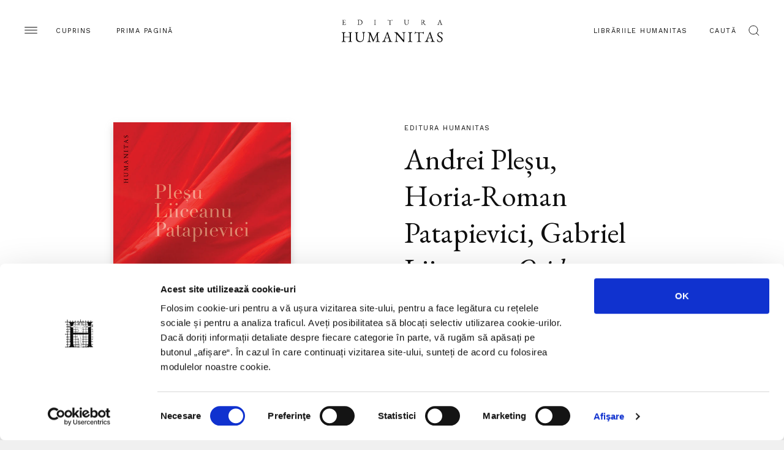

--- FILE ---
content_type: text/html; charset=UTF-8
request_url: https://humanitas.ro/humanitas/carte/o-idee-care-ne-suce%C5%9Fte-min%C5%A3ile
body_size: 10972
content:
<!DOCTYPE html>
<html lang="ro">
<head>
    <meta charset="UTF-8">
    <title>O idee care ne suceşte minţile</title>
    <meta http-equiv="X-UA-Compatible" content="IE=edge">
    <meta name="viewport" content="width=device-width, initial-scale=1.0, maximum-scale=3.0">
    <link href="https://fonts.googleapis.com/css?family=EB+Garamond:400,400i,500,500i&display=swap&subset=latin-ext" rel="stylesheet">
    <link href="https://fonts.googleapis.com/css?family=Work+Sans:200,400,600&display=swap&subset=latin-ext" rel="stylesheet">
    <link href="/assets/css/main.css?c=-62169930000" media="all" rel="stylesheet"/>
	    <meta name="keywords" content="">
    <meta name="description" content="O idee care ne suceşte minţile">
    <meta property="og:site_name" content="Humanitas">
    <meta property="og:url" content="https://humanitas.ro/humanitas/carte/o-idee-care-ne-suce%C5%9Fte-min%C5%A3ile">
    <meta property="og:title" content="O idee care ne suceşte minţile">
    <meta property="og:description" content="O idee care ne suceşte minţile">
    <meta property="og:image" content="https://humanitas.ro/assets/images/products/978-973-50-4655-2.jpg">
    <meta property="og:image:width" content=""/>
    <meta property="og:image:height" content=""/>
    <link rel="apple-touch-icon" sizes="180x180" href="/apple-touch-icon.png">
    <link rel="icon" type="image/png" sizes="32x32" href="/favicon-32x32.png">
    <link rel="icon" type="image/png" sizes="16x16" href="/favicon-16x16.png">
    <link rel="manifest" href="/site.webmanifest">
    <link rel="mask-icon" href="/safari-pinned-tab.svg" color="#5bbad5">
    <meta name="msapplication-TileColor" content="#da532c">
    <meta name="theme-color" content="#ffffff">
    <script id="Cookiebot" src="https://consent.cookiebot.com/uc.js" data-cbid="a514ea21-1d42-454e-8c34-ff8719051517" type="text/javascript" async></script>
</head>
<body>
<div class="container-site">
    <div class="container-fluid">
        <div class="wrapper-head">
            <div class="menu">
                <img src="/assets/img/hamb.svg" alt="">
                <span class="d-none d-lg-inline-block">Cuprins</span>
            </div>
            <a class="home-link" href="/">Prima pagină</a>
            <a class="logo" href="/humanitas">
                <img src="/assets/img/logo-humanitas.svg" class="logo-humanitas black-logo" alt="Logo">
            </a>
            <div class="search-btn ml-auto">
                <a href="/librarii-humanitas" class="d-none d-lg-inline-block">Librăriile Humanitas</a>
                <div class="wrapper-search">
                    <span class="d-none d-lg-inline-block">Caută</span>
                    <img src="/assets/img/search-scope.svg" alt="Search">
                </div>
            </div>
        </div>
        <div class="menu-pannel">
            <div class="head-pannel">
                <span class="close-menu">
                     <img src="/assets/img/close-menu.svg" alt="Close">
                    <span class="d-none d-lg-inline-block">închide</span>
                </span>
                <img src="/assets/img/white-logo.svg" class="logo d-lg-none" alt="Logo">
            </div>
            
<ul class="primary">
	<li class="first"><a href="https://humanitas.ro/">Prima pagină</a></li>
	<li><a href="https://humanitas.ro/humanitas">Editura Humanitas</a></li>
	<li><a href="https://humanitas.ro/humanitas-fiction">Editura Humanitas Fiction</a></li>
	<li><a href="https://humanitas.ro/humanitas-multimedia">Humanitas Multimedia</a></li>
	<li class="last"><a href="https://humanitasjunior.ro/" target="_blank">Humanitas Junior</a></li>
</ul>
            
<ul class="secondary">
	<li class="first"><a href="https://humanitas.ro/librarii-humanitas" target="_blank">Librăriile Humanitas</a></li>
	<li><a href="https://soundcloud.com/humanitas-152313555" target="_blank">Podcast</a></li>
	<li><a href="https://humanitas.ro/humanitas/colectii/biblioteca-virtuala">Biblioteca virtuală</a></li>
	<li><a href="https://humanitas.ro/humanitas/colectii/ebook">Ebook-uri</a></li>
	<li><a href="https://humanitas.ro/despre-humanitas">Despre Humanitas</a></li>
	<li><a href="https://humanitas.ro/downloads">Cataloage și download</a></li>
	<li class="last"><a href="https://humanitas.ro/contact">Contact</a></li>
</ul>
        </div>
        <div class="search-form">
            <div class="close ac">
                <span>Închide</span>
                <img src="/assets/img/close-black.svg" alt="Close">
            </div>
            <form action="/cauta" id="search-form" method="get">
                <input type="text" name="s" id="search" placeholder="Introdu cuvintele-cheie">
                <label for="search" class="ac">Apasă tasta enter</label>
            </form>
        </div>
    </div>
    <section class="product">
        <div class="container-fluid">
            <div class="row">
                <div class="col-lg-6 prod_image">
                    <div class="w-100"><a href="/assets/images/products/978-973-50-4655-2.jpg" class="img-lightbox-link"><img src="/assets/images/products/978-973-50-4655-2.jpg" class="img-fluid" alt="O idee care ne suceşte minţile"></a></div>
                    <a href="/assets/media/o-idee-care-ne-suceste-mintile.pdf" target="_blank" class="ac bb">Citește câteva pagini</a>                </div>
                <div class="col-lg-6 col-xl-4 prod_content">
                    <p class="ac">Editura Humanitas</p>
                    <h1><a href="/autori/andrei-plesu">Andrei Pleșu</a>, <a href="/autori/horia-roman-patapievici">Horia-Roman Patapievici</a>, <a href="/autori/gabriel-liiceanu">Gabriel Liiceanu</a>, <em>O idee care ne suceşte minţile</em></h1>
                                        <div class="extra">
                        <p>
                            <span>Din categoriile</span>
                            <span class="ac"><a href="/humanitas/categorie/eseistică">eseistică</a></span>
                        </p>
                        <p>
                            <span>În colecția</span>
                            <span class="ac"><a href="/humanitas/colectii/în-afara-colecţiilor">în afara colecţiilor</a></span>
                        </p>
                    </div>
                    <div class="actions">
                        <a href="https://www.facebook.com/sharer.php?u=https%3A%2F%2Fhumanitas.ro%2Fhumanitas%2Fcarte%2Fo-idee-care-ne-suce%25C5%259Fte-min%25C5%25A3ile&amp;t=O%20idee%20care%20ne%20suce%C5%9Fte%20min%C5%A3ile&amp;d=" class="btn ac popup"><span>Distribuie</span></a>
                                            </div>
                    <div class="prod_description">
                        <div class="prod_desc_text"><p>„Odată ajunşi la putere, comuniştii trebuie să treacă drept monştri.“ (corespondenţa dintre Marx şi Engels)</p>

<p>„Istoria este judecătorul, proletariatul este călăul.“ (Marx)</p>

<p>„Când ne va veni rândul, nu ne vom deghiza terorismul.“ (Marx)</p>

<p>„Noi purtăm război contra tuturor ideilor proeminente de religie, stat, ţară, patriotism.“ (Marx)</p>

<p>„Comisariatul pentru justiţie este «Comisariatul pentru exterminare socială».“ (Lenin)</p>

<p>„În această revoluţie va trebui să-l trezim pe Diavol în sufletul oamenilor, să aţâţăm patimile cele mai josnice.“ (Bakunin)</p>

<p>„Spiritul de distrugere e asemenea celui de creaţie.“ (Bakunin)</p>

<p>„Cei care se opun comunismului trebuie lichidaţi. Nu e suficient să-i băgăm în puşcării, pentru că din puşcării mai pot să iasă. Trebuie împuşcaţi.“ (Sartre)</p>

<p>&nbsp;</p>

<p><img alt="" class="img-fluid" src="/assets/images/citeste.jpg" />&nbsp; <a href="http://www.romlit.ro/comunismul_ca_sminteal" target="_blank">Nicolae Manolescu, „Comunismul ca sminteală"</a> (<i>România literară</i>, martie 2016)</p>

<p><a href="/humanitas/o-idee-care-ne-suce%C5%9Fte-min%C5%A3ile-0" target="_self"><img alt="" class="img-fluid" src="/assets/images/ebook-icon.png" /></a></p></div>
                    </div>
                    <div class="acordion">
                        <div class="row-ac">
                            <div class="title">Despre Andrei Pleșu</div>
                            <div class="content">
                              <p>ANDREI PLEȘU s-a născut în 1948 la Bucureşti. A absolvit Facultatea de Arte Plastice, Secţia de istoria şi teoria artei. A obţinut doctoratul în istoria artei la Universitatea din Bucureşti, cu teza <i>Sentimentul naturii în cultura europeană</i>. Lector universitar (1980–1982) la Academia de Arte Plastice, Bucureşti (cursuri de istorie şi critică a artei moderne româneşti). Profesor universitar de filozofie a religiilor, Facultatea de Filozofie, Universitatea din Bucureşti (1991–1997). Este fondator şi director al săptămânalului de cultură <i>Dilema</i> (ulterior <i>Dilema veche</i>), fondator şi preşedinte al Fundaţiei Noua Europă şi rector al Colegiului Noua Europă (1994), membru al World Academy of Art and Science şi al Académie Internationale de Philosophie de l’Art, dr. phil. honoris causa al Universităţii Albert Ludwig din Freiburg im Breisgau şi al Universităţii Humboldt din Berlin, Commandeur des Arts et des Lettres, Grand Officier de la Légion d’Honneur.
Scrieri: <i>Călătorie în lumea formelor</i>, Meridiane, 1974; <i>Pitoresc şi melancolie. O analiză a sentimentului naturii în cultura europeană</i>, Univers, 1980; Humanitas, 1992; <i>Francesco Guardi</i>, Meridiane, 1981; <i>Ochiul şi lucrurile</i>, Meridiane, 1986; <i>Minima moralia. Elemente pentru o etică a intervalului</i>, Cartea Românească, 1988; Humanitas, 1994 (trad.: franceză, germană, suedeză, maghiară, slovacă); <i>Jurnalul de la Tescani</i>, Humanitas, 1993 (trad.: germană, maghiară); <i>Limba păsărilor</i>, Humanitas, 1994; <i>Chipuri şi măşti ale tranziţiei</i>, Humanitas, 1996; <i>Eliten – Ost und West</i>, Walter de Gruyter, Berlin–New York, 2001; <i>Despre îngeri</i>, Humanitas, 2003 (trad.: franceză, maghiară, germană, engleză, polonă); <i>Obscenitatea publică</i>, Humanitas, 2004; <i>Comèdii la Porţile Orientului</i>, Humanitas, 2005; <i>Despre bucurie în Est şi în Vest şi alte eseuri</i>, Humanitas, 2006; <i>Note, stări, zile</i>, Humanitas, 2010; <i>Despre frumuseţea uitată a vieţii</i>, Humanitas, 2011; <i>Faţă către faţă</i>, Humanitas, 2011; <i>Parabolele lui Iisus. Adevărul ca poveste</i>, Humanitas, 2012; <i>Din vorbă-n vorbă. 23 de ani de întrebări şi răspunsuri</i>, Humanitas, 2013; <i>O idee care ne suceşte minţile</i> (în colaborare cu Gabriel Liiceanu şi Horia-Roman Patapievici, Humanitas, 2014; <i>Dialoguri de duminică</i> (în colaborare cu Gabriel Liiceanu, Humanitas, 2015); <i>Nelinişti vechi şi noi</i>, Humanitas, 2016; <i>Despre inimă şi alte eseuri</i>, Humanitas, 2017;&nbsp;<i>Pe mâna cui suntem?</i>, Humanitas, 2018; <i>Despre destin.&nbsp;Un dialog (teoretic şi confesiv) despre cea mai dificilă temă a muritorilor</i> (coautor Gabriel Liiceanu), Humanitas, 2020; <em>Capodopere în dialog</em>, Humanitas, 2023; numeroase studii şi articole în reviste româneşti şi străine.</p>                            </div>
                        </div>
                        <div class="row-ac">
                            <div class="title">Despre Horia-Roman Patapievici</div>
                            <div class="content">
                              <p>HORIA-ROMAN PATAPIEVICI – născut la 18 martie 1957 (Bucureşti). Studii de ﬁzică (1977–1981; diplomă de specializare 1982), cercetător ştiinţiﬁc (1986–1994), asistent universitar (1990–1994), director de studii (1994–1996), membru în Colegiul Consiliului Naţional pentru studierea Arhivelor Securităţii (CNSAS, 2000–2005), preşedinte al Institutului Cultural Român (ICR, 2005–2012). Preşedinte Artmark (din 2015). Cercetător privat în istoria ideilor. Scriitor. Realizator TV. Director al revistei <i>ID</i> – <i>Idei în Dialog</i> (2004–2009). A susţinut cursuri de istoria ştiinţei şi de istoria ideilor (Universitatea Bucureşti). Membru al Grupului pentru Dialog Social (GDS); al Uniunii Scriitorilor din România (USR); al PEN Club. Membru fondator al Societăţii Academice Române (SAR) şi al Grupului de Cercetare a Fundamentelor Modernităţii Europene (Universitatea Bucureşti şi New Europe College). Membru de onoare al Institutului Ludwig von Mises – România.
Debut în presă – 1992 (<i>Contrapunct</i>). Colaborări la <i>22</i>, <i>LA&amp;I</i>, <i>Dilema</i>, <i>Orizont</i>, <i>Vatra</i>, <i>Secolul 20</i>. Rubrici permanente la <i>22</i>(1993–2003), <i>LA&amp;I</i> (2003–2004) şi <i>Dilema Veche</i> (2004–2005), <i>ID</i> – <i>Idei în Dialog</i> (2004–2009). Editorialist la <i>Evenimentul Zilei</i> (2006–2010).
Cărţi publicate: <i>Cerul văzut prin lentilă</i>, Nemira, 1995 (Premiul pentru eseu al Editurii Nemira, 1993; Premiul pentru debut al Uniunii Scriitorilor, 1995); Polirom, 2002. <i>Zbor în bătaia săgeţii</i>, Humanitas, 1995; traducere în engleză: <i>Flying against the Arrow</i>, CEU Press, 2002. Politice, Humanitas, 1996. <i>Nézz vissza haraggal. A románokról – roman szemmel</i> (Az előszót Konrád Göyrgy írta), Pont/Kiadó, Budapest, 1997. <i>Omul recent, Humanitas</i>, 2001 (Premiul Uniunii Scriitorilor pentru eseu; Premiul revistei <i>Cuvântul</i>; Premiul AER pentru eseu); traducere în spaniolă: <i>El Hombre reciente</i>, Áltera, Madrid, 2005. <i>Ochii Beatricei</i>, Humanitas, 2004 (Premiul Uniunii Scriitorilor pentru eseu); traducere în italiană: <i>Gli occhi di Beatrice. Com’era davvero il mondo di Dante?</i>, Bruno Mondadori, Milano, 2006; traducere în spaniolă: <i>Los ojos de Beatriz. ¿Cómo era realmente el mundo de Dante?</i>, Siruela, Madrid, 2007. <i>Discernământul modernităţii</i>, Humanitas, 2004; <i>Despre idei şi blocaje</i>, Humanitas, 2007 (cu o nouă prefaţă, reluat cu titlul <i>De ce nu avem o piaţă a ideilor</i>, Humanitas, 2013); <i>Ultimul Culianu</i>, Humanitas, 2010; <i>O idee care ne sucește mințile</i> (în colaborare), Humanitas, 2014; <i>Partea nevăzută decide totul</i> (Humanitas, 2015), <i>Două eseuri despre paradis și o încheiere</i> (Humanitas, 2015).
Traduceri (în colaborare): David Bohm, <i>Plenitudinea lumii şi ordinea ei</i> / <i>The Wholeness and the Implicate Order</i>, Humanitas, 1995.
Emisiuni TV realizate: <i>Idei în libertate</i>, pentru TVR Cultural, 2002–2005 (Premiul Consiliului Naţional al Audiovizualului, CNA, pentru cea mai bună emisiune culturală a anului 2003; Marele Premiu al Asociaţiei profesioniştilor de televiziune, APTR, 2004); <i>Înapoi la argument</i>, pentru TVR Cultural, 2006–2012.</p>                            </div>
                        </div>
                        <div class="row-ac">
                            <div class="title">Despre Gabriel Liiceanu</div>
                            <div class="content">
                              <p>GABRIEL LIICEANU este filozof, eseist şi scriitor, personalitate civică şi academică. <em>Jurnalul de la Păltiniş</em> este un bestseller al anilor ’80, mijlocind întâlnirea cititorilor cu modelul cultural construit de Noica. <em>Apel către lichele</em>, <em>Tragicul</em>, <em>Cearta cu filozofia</em>, <em>Despre limită</em>, <em>Despre minciună</em>, <em>Despre ură</em>, <em>Despre seducţie</em>, <em>Uşa interzisă</em>, <em>Declaraţie de iubire</em>, <em>Scrisori către fiul meu</em>, <em>Întâlnire cu un necunoscut</em>, <em>Nebunia de a gândi cu mintea ta</em>, <em>Isus al meu</em>, <em>Impudoare</em>, <em>Despre destin</em> (împreună cu Andrei Pleşu), <em>Ce gândește Dumnezeu?</em>, <em>Exitus</em>, <em>Înapoi la argument</em> (împreună cu Horia-Roman Patapievici), <em>Scrisoare către Dorothea</em>, <em>Chipuri ale răului în lumea de astăzi. Ficțiunea ca necesitate vitală</em> (dialoguri cu Mario Vargas Llosa), <em>„Am inventat Păltinișul!“</em> (împreună cu Constantin Noica și Andrei Pleșu) sunt o parte dintre volumele publicate de-a lungul timpului la Humanitas.</p>                            </div>
                        </div>
                        <div class="row-ac">
                            <div class="title">Alte Detalii</div>
                            <div class="content">
                              <ul>
<li><b>Categorie</b>: carte</li><li><b>Titlu</b>: O idee care ne suceşte minţile</li><li><b>An apariție</b>: 2014</li><li><b>Ediție</b>: I</li><li><b>Pagini</b>: 156</li><li><b>Format</b>: 13x20 cm</li><li><b>ISBN</b>: 978-973-50-4655-2</li><li><b>Colecție</b>: <a href="/humanitas/colectii/în-afara-colecţiilor">în afara colecţiilor</a></li><li><b>Domeniu</b>: <a href="/humanitas/categorie/eseistică">eseistică</a></li><li><b>Autor</b>: Andrei Pleșu, Horia-Roman Patapievici, Gabriel Liiceanu</li>    </ul>



                            </div>
                        </div>
                    </div>
                </div>
            </div>
        </div>
    </section>
 
    <section class="sec_w_t">
        <h2>Noi apariții</h2>
        <div class="sec_body container-fluid btop">
            <div class="row">
                <div class="col-md-6 col-lg-3">
                    <div class="book_box">
                        <div class="book-image">
                            <a href="/humanitas/carte/nu-marul-nu-i-a-cazut-in-cap-lui-newton"><img class="img-fluid" src="/assets/images/products/Nu-marul-nu-i-a-cazut-in-cap-lui-Newton.jpg" alt="Nu, mărul nu i-a căzut în cap lui Newton"></a>
                        </div>
                        <div class="book-description">
                            <a href="/humanitas/carte/nu-marul-nu-i-a-cazut-in-cap-lui-newton"><h3>Antoine Houlou-Garcia, <em>Nu, mărul nu i-a căzut în cap lui Newton</em></h3></a>
                            <p class="ac"><span class="d-none"><a href="https://www.libhumanitas.ro/nu-marul-nu-i-a-cazut-in-cap-lui-newton-antoine-houlou-garcia-hu003730-1.html" target="_blank">Cumpără</a></span><span>Preț 49.00 RON</span></p>                        </div>
                    </div>
                </div>
                <div class="col-md-6 col-lg-3">
                    <div class="book_box">
                        <div class="book-image">
                            <a href="/humanitas/carte/il-quotidiano-innamoramento-indragostirea-de-fiecare-zi"><img class="img-fluid" src="/assets/images/products/Indragostirea-de-fiecare-zi.jpg" alt="Il quotidiano innamoramento / Îndrăgostirea de fiecare zi"></a>
                        </div>
                        <div class="book-description">
                            <a href="/humanitas/carte/il-quotidiano-innamoramento-indragostirea-de-fiecare-zi"><h3>Mariangela Gualtieri, <em>Il quotidiano innamoramento / Îndrăgostirea de fiecare zi</em></h3></a>
                            <p class="ac"><span class="d-none"><a href="https://www.libhumanitas.ro/indragostirea-de-fiecare-zi-mariangela-gualtieri-hu003728-1.html" target="_blank">Cumpără</a></span><span>Preț 95.00 RON</span></p>                        </div>
                    </div>
                </div>
                <div class="col-md-6 col-lg-3">
                    <div class="book_box">
                        <div class="book-image">
                            <a href="/humanitas/carte/mers-de-voie"><img class="img-fluid" src="/assets/images/products/Mers-de-voie.jpg" alt="Mers de voie"></a>
                        </div>
                        <div class="book-description">
                            <a href="/humanitas/carte/mers-de-voie"><h3>Dan C. Mihăilescu, <em>Mers de voie</em></h3></a>
                            <p class="ac"><span class="d-none"><a href="https://www.libhumanitas.ro/mers-de-voie-dan-c-mihailescu-hu003709-1.html" target="_blank">Cumpără</a></span><span>Preț 32.00 RON</span></p>                        </div>
                    </div>
                </div>
                <div class="col-md-6 col-lg-3">
                    <div class="book_box">
                        <div class="book-image">
                            <a href="/humanitas/carte/povestiri-din-tara-jaguarului-rosu"><img class="img-fluid" src="/assets/images/products/Povestiri-din-tara-jaguarului-rosu.jpg" alt="Povestiri din ţara jaguarului roşu"></a>
                        </div>
                        <div class="book-description">
                            <a href="/humanitas/carte/povestiri-din-tara-jaguarului-rosu"><h3>Gabriel Șerban, <em>Povestiri din ţara jaguarului roşu</em></h3></a>
                            <p class="ac"><span class="d-none"><a href="https://www.libhumanitas.ro/povestiri-din-tara-jaguarului-rosu-gabriel-serban-hu003723-1.html" target="_blank">Cumpără</a></span><span>Preț 59.90 RON</span></p>                        </div>
                    </div>
                </div>
                <div class="col-md-6 col-lg-3">
                    <div class="book_box">
                        <div class="book-image">
                            <a href="/humanitas/carte/fete-bune-fete-cuminti"><img class="img-fluid" src="/assets/images/products/Fete-bune-Fete-cuminti.jpg" alt="Fete bune. Fete cuminţi"></a>
                        </div>
                        <div class="book-description">
                            <a href="/humanitas/carte/fete-bune-fete-cuminti"><h3>Ramona Boldizsar, <em>Fete bune. Fete cuminţi</em></h3></a>
                            <p class="ac"><span class="d-none"><a href="https://www.libhumanitas.ro/fete-bune-fete-cuminti-ramona-boldiszar-hu003717-1.html" target="_blank">Cumpără</a></span><span>Preț 42.00 RON</span></p>                        </div>
                    </div>
                </div>
                <div class="col-md-6 col-lg-3">
                    <div class="book_box">
                        <div class="book-image">
                            <a href="/humanitas/carte/de-ce-privim-in-directia-gresita"><img class="img-fluid" src="/assets/images/products/De-ce-privim-in-directia-gresita.jpg" alt="De ce privim în direcţia greşită"></a>
                        </div>
                        <div class="book-description">
                            <a href="/humanitas/carte/de-ce-privim-in-directia-gresita"><h3>Valentin Constantin, <em>De ce privim în direcţia greşită</em></h3></a>
                            <p class="ac"><span class="d-none"><a href="https://www.libhumanitas.ro/de-ce-privim-in-directia-gresita-valentin-constantin-hu003721-1.html" target="_blank">Cumpără</a></span><span>Preț 75.00 RON</span></p>                        </div>
                    </div>
                </div>
                <div class="col-md-6 col-lg-3">
                    <div class="book_box">
                        <div class="book-image">
                            <a href="/humanitas/carte/un-cameleon-si-virtutile-oportunismului"><img class="img-fluid" src="/assets/images/products/Mihai-Ralea.jpg" alt="Un cameleon şi „virtuţile“ oportunismului"></a>
                        </div>
                        <div class="book-description">
                            <a href="/humanitas/carte/un-cameleon-si-virtutile-oportunismului"><h3>Cristian Vasile, <em>Un cameleon şi „virtuţile“ oportunismului</em></h3></a>
                            <p class="ac"><span class="d-none"><a href="https://www.libhumanitas.ro/un-cameleon-si-virtutile-oportunismului-mihai-ralea-o-biografie-politica-cristian-vasile-hu003720-1.html" target="_blank">Cumpără</a></span><span>Preț 95.00 RON</span></p>                        </div>
                    </div>
                </div>
                <div class="col-md-6 col-lg-3">
                    <div class="book_box">
                        <div class="book-image">
                            <a href="/humanitas/carte/poate-poezia-salva-lumea"><img class="img-fluid" src="/assets/images/products/Poate-poezia-salva-lumea.jpg" alt="Poate poezia salva lumea?"></a>
                        </div>
                        <div class="book-description">
                            <a href="/humanitas/carte/poate-poezia-salva-lumea"><h3>Ana Blandiana, <em>Poate poezia salva lumea?</em></h3></a>
                            <p class="ac"><span class="d-none"><a href="https://www.libhumanitas.ro/poate-poezia-salva-lumea-ana-blandiana-hu003727-1.html" target="_blank">Cumpără</a></span><span>Preț 57.00 RON</span></p>                        </div>
                    </div>
                </div>
                <div class="col-md-6 col-lg-3">
                    <div class="book_box">
                        <div class="book-image">
                            <a href="/humanitas/carte/romeo-belea-arhitect-in-vremuri-tulburi"><img class="img-fluid" src="/assets/images/products/Romeo-Belea-Arhitect-in-vremuri-tulburi1.jpg" alt="Romeo Belea. Arhitect în vremuri tulburi"></a>
                        </div>
                        <div class="book-description">
                            <a href="/humanitas/carte/romeo-belea-arhitect-in-vremuri-tulburi"><h3>Gabriela Tabacu (ed.), <em>Romeo Belea. Arhitect în vremuri tulburi</em></h3></a>
                            <p class="ac"><span class="d-none"><a href="https://www.libhumanitas.ro/romeo-belea-arhitect-in-vremuri-tulburi-gabriela-tabacu-hu003726-1.html" target="_blank">Cumpără</a></span><span>Preț 67.00 RON</span></p>                        </div>
                    </div>
                </div>
                <div class="col-md-6 col-lg-3">
                    <div class="book_box">
                        <div class="book-image">
                            <a href="/humanitas/carte/alfabetul-domnilor"><img class="img-fluid" src="/assets/images/products/Alfabetul-domnilor.jpg" alt="Alfabetul domnilor"></a>
                        </div>
                        <div class="book-description">
                            <a href="/humanitas/carte/alfabetul-domnilor"><h3>Ioana Pârvulescu, <em>Alfabetul domnilor</em></h3></a>
                            <p class="ac"><span class="d-none"><a href="https://www.libhumanitas.ro/alfabetul-domnilor-ioana-parvulescu-hu003710-1.html" target="_blank">Cumpără</a></span><span>Preț 65.00 RON</span></p>                        </div>
                    </div>
                </div>
                <div class="col-md-6 col-lg-3">
                    <div class="book_box">
                        <div class="book-image">
                            <a href="/humanitas/carte/ce-e-cu-evanghelia-dupa-toma-i"><img class="img-fluid" src="/assets/images/products/Ce-e-cu-Evanghelia-dupa-Toma-vol1.jpg" alt="Ce e cu Evanghelia după Toma?"></a>
                        </div>
                        <div class="book-description">
                            <a href="/humanitas/carte/ce-e-cu-evanghelia-dupa-toma-i"><h3>André Scrima, <em>Ce e cu Evanghelia după Toma?</em></h3></a>
                            <p class="ac"><span class="d-none"><a href="https://www.libhumanitas.ro/ce-e-cu-evanghelia-dupa-toma-vol-i-andre-scrima-hu003722-1.html" target="_blank">Cumpără</a></span><span>Preț 65.00 RON</span></p>                        </div>
                    </div>
                </div>
                <div class="col-md-6 col-lg-3">
                    <div class="book_box">
                        <div class="book-image">
                            <a href="/humanitas/carte/francmasonii"><img class="img-fluid" src="/assets/images/products/Francmasonii.jpg" alt="Francmasonii"></a>
                        </div>
                        <div class="book-description">
                            <a href="/humanitas/carte/francmasonii"><h3>John Dickie, <em>Francmasonii</em></h3></a>
                            <p class="ac"><span class="d-none"><a href="https://www.libhumanitas.ro/francmasonii-arhitectii-lumii-moderne-john-dickie-hu003724-1.html" target="_blank">Cumpără</a></span><span>Preț 89.00 RON</span></p>                        </div>
                    </div>
                </div>
                <div class="col-md-6 col-lg-3">
                    <div class="book_box">
                        <div class="book-image">
                            <a href="/humanitas/carte/la-apa-mortilor"><img class="img-fluid" src="/assets/images/products/La-apa-mortilor.jpg" alt="La apa morților"></a>
                        </div>
                        <div class="book-description">
                            <a href="/humanitas/carte/la-apa-mortilor"><h3>Dan Alexe, <em>La apa morților</em></h3></a>
                            <p class="ac"><span class="d-none"><a href="https://www.libhumanitas.ro/la-apa-mortilor-dan-alexe-hu003712-1.html" target="_blank">Cumpără</a></span><span>Preț 59.00 RON</span></p>                        </div>
                    </div>
                </div>
                <div class="col-md-6 col-lg-3">
                    <div class="book_box">
                        <div class="book-image">
                            <a href="/humanitas/carte/edda"><img class="img-fluid" src="/assets/images/products/Edda.jpg" alt="Edda"></a>
                        </div>
                        <div class="book-description">
                            <a href="/humanitas/carte/edda"><h3>Snorri Sturluson, <em>Edda</em></h3></a>
                            <p class="ac"><span class="d-none"><a href="https://www.libhumanitas.ro/edda-snorri-sturluson-hu003706-1c.html" target="_blank">Cumpără</a></span><span>Preț 69.90 RON</span></p>                        </div>
                    </div>
                </div>
                <div class="col-md-6 col-lg-3">
                    <div class="book_box">
                        <div class="book-image">
                            <a href="/humanitas/carte/conditia-umana"><img class="img-fluid" src="/assets/images/products/Conditia-umana.jpg" alt="Condiția umană"></a>
                        </div>
                        <div class="book-description">
                            <a href="/humanitas/carte/conditia-umana"><h3>Hannah Arendt, <em>Condiția umană</em></h3></a>
                            <p class="ac"><span class="d-none"><a href="https://www.libhumanitas.ro/conditia-umana-hannah-arendt-hu003707-1.html" target="_blank">Cumpără</a></span><span>Preț 85.00 RON</span></p>                        </div>
                    </div>
                </div>
                <div class="col-md-6 col-lg-3">
                    <div class="book_box">
                        <div class="book-image">
                            <a href="/humanitas/carte/istoria-orbilor"><img class="img-fluid" src="/assets/images/products/Istoria-orbilor.jpg" alt="Istoria orbilor"></a>
                        </div>
                        <div class="book-description">
                            <a href="/humanitas/carte/istoria-orbilor"><h3>Alina Pavelescu, Șerban-Liviu Pavelescu, <em>Istoria orbilor</em></h3></a>
                            <p class="ac"><span class="d-none"><a href="https://www.libhumanitas.ro/istoria-orbilor-alina-pavelescu-serban-pavelescu-hu003716-1.html" target="_blank">Cumpără</a></span><span>Preț 129.00 RON</span></p>                        </div>
                    </div>
                </div>
            </div>
            <div class="row cta-row">
                                <a href="/humanitas/noi_aparitii" class="btn ac">Vezi toate</a>
                            </div>
        </div>
    </section>    <section class="author_spotlight half ">
        <div class="auth_image col-lg-6 offset-lg-6" style="background-image: url('/assets/images/authors/spotlight/spot-boia3.jpg')"></div>
        <div class="auth_content col-lg-6" style="background-color: #121818;">
            <p class="ac">Author Spotlight</p>
            <h2>Lucian Boia</h2>
            <a href="/autori/lucian-boia" class="ac bb">pagina autorului</a>
            <p>LUCIAN BOIA, născut în Bucureşti la 1 februarie 1944, este profesor la Facultatea de Istorie a Universităţii din Bucureşti. Opera sa, întinsă şi variată, cuprinde numeroase titluri apărute în România şi în Franţa, precum şi traduceri în engleză, germană şi în alte limbi.&nbsp;Preocupat îndeosebi de istoria ideilor şi a imaginarului, s-a remarcat atât prin lucrări teoretice privitoare la istorie...</p>        </div>
    </section>


    <section class="sec_w_t">
        <h2>Evenimente</h2>
        <div class="sec_body container-fluid btop pb-0">
            <div class="row">
                <div class="col-lg-5 big_events">
                    <div class="box_event">
                        <p class="ac"> 2 februarie 2026, Editura Humanitas</p>
                        <a href="/humanitas/evenimente/cafeneaua-de-stiinta-dr-beatrice-mahler-in-dialog-cu-corina-negrea"><h3>„Cafeneaua de știință“ – dr. Beatrice Mahler în dialog cu Corina Negrea</h3></a>
                    </div>
                    <div class="box_event">
                        <p class="ac">29 ianuarie 2026, Editura Humanitas</p>
                        <a href="/humanitas/evenimente/emistoria-orbilorem-povestea-unei-umanitati-fragile-imperfecte-prinse-in-vartejul-unei-crize-sistemice"><h3><em>Istoria orbilor</em> – povestea unei umanități fragile, imperfecte, prinse în vârtejul unei crize sistemice</h3></a>
                    </div>
                    <div class="box_event">
                        <p class="ac">27 ianuarie 2026, Editura Humanitas</p>
                        <a href="/humanitas/evenimente/muzica-adevarata-noastra-superputere-cu-berti-barbera-radu-paraschivescu-si-marius-constantinescu"><h3>Muzica, adevărata noastră superputere. Cu Berti Barbera, Radu Paraschivescu și Marius Constantinescu</h3></a>
                    </div>
                    <a href="/humanitas/evenimente/" class="ac bb all-events">Calendar</a>
                </div>
                <div class="col-lg-3 small_events">
                    <div class="box_event">
                        <p class="ac"> 6 martie 2020, <br>Librăria Humanitas Cișmigiu</p>
                        <a href="/humanitas/evenimente/lansare-maria-bucur-mihaela-miroiu-inasterea-cetateniei-democraticei-libraria-humanitas-de-la-cismigiu"><h3>Lansare – Maria Bucur, Mihaela Miroiu, <i>Nașterea cetățeniei democratice</i> – Librăria Humanitas de la Cișmigiu</h3></a>
                    </div>
                    <div class="box_event">
                        <p class="ac">27 februarie 2020, <br>Librăria Humanitas Cișmigiu</p>
                        <a href="/humanitas/evenimente/lansare-eugeniu-bucheru-iistorii-nescrise-infamii-neprescrisei-libraria-humanitas-de-la-cismigiu"><h3>Lansare – Eugeniu Bucheru, <i>Istorii nescrise, infamii neprescrise</i> – Librăria Humanitas de la Cișmigiu</h3></a>
                    </div>
                    <div class="box_event">
                        <p class="ac">27 februarie 2020, <br>Librăria Humanitas Cișmigiu</p>
                        <a href="/humanitas/evenimente/lansare-luminița-marcu-la-noi-dacii-se-luptă-și-astăzi-cu-romanii-miercuri-4-martie-ora-19-librăria-humanitas-de-la-cișmigiu"><h3>Lansare – Luminița Marcu, <i>La noi dacii se luptă și astăzi cu romanii</i> – miercuri, 4 martie, ora 19, Librăria Humanitas de la Cișmigiu</h3></a>
                    </div>
                    <a href="/grupul-humanitas/evenimente/cismigiu" class="ac bb all-events">Calendar Librăria Cișmigiu</a>
                </div>
                <div class="col-lg-3 newsletter">
                    <div class="dstickyb">
<h3>Newsletter</h3>
<p>Fii la curent cu toate evenimentele și noutățile Grupului Humanitas. Abonează-te acum.</p>
<a href="/newsletter" class="ac bb mt-5 pt-5 mb-4" id="nl_form">Abonează-te la newsletter</a>

                    </div>
                </div>
            </div>
        </div>
    </section>
<section class="flash_n">
    <h4>Editura Humanitas pe Social Media</h4>
    <ul class="social">
        <li><a href="https://www.facebook.com/editura.humanitas" target="_blank"><span class="ico"><img src="/assets/img/facebook.svg" alt="facebook"></span><span>Editura Humanitas pe Facebook</span></a></li>
        <li><a href="https://www.instagram.com/ed_humanitas/" target="_blank"><span class="ico"><img src="/assets/img/instagram.svg" alt="instagram"></span><span>Editura Humanitas pe Instagram</span></a></li>
        <li><a href="https://twitter.com/ed_humanitas?lang=en" target="_blank"><span class="ico"><img src="/assets/img/twitter.svg" alt="twitter"></span><span>Editura Humanitas pe Twitter</span></a></li>
    </ul>
    <a href="/grupul-humanitas/contact" class="ac bb d-lg-none">contact</a>
</section>

    <footer>
        <div class="container-fluid">
            <div class="row first-row">
                <div class="col-md-4 col-xl-2">
                    <h5 class="ac">Humanitas</h5>
                    
<ul>
	<li class="first"><a href="https://humanitas.ro/humanitas/">Pagina editurii</a></li>
	<li><a href="https://humanitas.ro/humanitas/noi_aparitii">Noi apariții</a></li>
	<li><a href="https://humanitas.ro/humanitas/in_pregatire">&Icirc;n pregătire</a></li>
	<li><a href="https://humanitas.ro/humanitas/evenimente">Evenimente</a></li>
	<li><a href="https://humanitas.ro/humanitas/colectii">Colecții / Serii</a></li>
	<li class="last"><a href="https://humanitas.ro/humanitas/autori">Autori</a></li>
</ul>
                </div>
                <div class="col-md-4 col-xl-2">
                    <h5 class="ac">Humanitas fiction</h5>
                    
<ul>
	<li class="first"><a href="https://humanitas.ro/humanitas-fiction/">Pagina editurii</a></li>
	<li><a href="https://humanitas.ro/humanitas-fiction/noi_aparitii">Noi apariții</a></li>
	<li><a href="https://humanitas.ro/humanitas-fiction/in_pregatire">&Icirc;n pregătire</a></li>
	<li><a href="https://humanitas.ro/humanitas-fiction/evenimente">Evenimente</a></li>
	<li><a href="https://humanitas.ro/humanitas-fiction/colectii">Colecții / Serii</a></li>
	<li class="last"><a href="https://humanitas.ro/humanitas-fiction/autori">Autori</a></li>
</ul>
                </div>
                <div class="col-md-4 col-xl-2">
                    <h5 class="ac">Humanitas Multimedia</h5>
                    
<ul>
	<li class="first"><a href="https://humanitas.ro/humanitas-multimedia/">Pagina editurii</a></li>
	<li><a href="https://humanitas.ro/humanitas-multimedia/noi_aparitii">Noi apariții</a></li>
	<li><a href="https://humanitas.ro/humanitas-multimedia/in_pregatire">&Icirc;n pregătire</a></li>
	<li><a href="https://humanitas.ro/humanitas-multimedia/evenimente">Evenimente</a></li>
	<li><a href="https://humanitas.ro/humanitas-multimedia/colectii">Colecții / Serii</a></li>
	<li><a href="https://humanitas.ro/humanitas-multimedia/autori">Autori</a></li>
	<li class="last"><a href="https://humanitas.ro/humanitas-multimedia/voci">Voci</a></li>
</ul>
                </div>
                <div class="col-md-4 col-xl-2">
                    <h5 class="ac">Grupul Humanitas</h5>
                    
<ul>
	<li class="first"><a href="https://humanitas.ro/librarii-humanitas" target="_blank">Librăriile Humanitas</a></li>
	<li><a href="https://soundcloud.com/humanitas-152313555" target="_blank">Podcast</a></li>
	<li><a href="https://humanitas.ro/humanitas/colectii/biblioteca-virtuala">Biblioteca virtuală</a></li>
	<li><a href="https://humanitas.ro/humanitas/colectii/ebook">Ebook-uri</a></li>
	<li><a href="https://humanitas.ro/despre-humanitas">Despre Humanitas</a></li>
	<li><a href="https://humanitas.ro/downloads">Cataloage și download</a></li>
	<li class="last"><a href="https://humanitas.ro/contact">Contact</a></li>
</ul>
                </div>
                <div class="col-md-4 col-xl-2">
                    <h5 class="ac">Social Media</h5>
                    
<ul>
	<li class="first"><a href="https://www.facebook.com/editura.humanitas" target="_blank">Facebook Editura Humanitas</a></li>
	<li><a href="https://www.instagram.com/ed_humanitas/" target="_blank">Instagram Editura Humanitas</a></li>
	<li><a href="https://www.tiktok.com/@ed_humanitas" target="_blank">Tik Tok Editura Humanitas</a></li>
	<li><a href="https://www.facebook.com/humanitas.fiction" target="_blank">Facebook Humanitas Fiction</a></li>
	<li><a href="https://www.instagram.com/humanitas_fiction/" target="_blank">Instagram Humanitas Fiction</a></li>
	<li><a href="https://www.tiktok.com/@humanitas.fiction" target="_blank">Tik Tok Humanitas Fiction</a></li>
	<li><a href="https://www.facebook.com/librariilehumanitas/" target="_blank">Facebook Librăriile Humanitas</a></li>
	<li><a href="https://www.facebook.com/LibrariaHumanitasDeLaCismigiu" target="_blank">Facebook Librăria Humanitas de la Cișmigiu</a></li>
	<li class="last"><a href="https://www.tiktok.com/@humanitas_junior" target="_blank">Tik Tok Humanitas Junior</a></li>
</ul>
                </div>
                <div class="col-md-4 col-xl-2">
                    <h5 class="ac">Legal</h5>
                    
<ul>
	<li class="first"><a href="https://humanitas.ro/grupul-humanitas/politica-de-confidentialitate-privind-utilizarea-datelor-personale">Utilizarea datelor personale</a></li>
	<li><a href="https://humanitas.ro/grupul-humanitas/politica-privind-fisierele-cookies">Utilizarea cookie-urilor</a></li>
	<li><a href="https://humanitas.ro/grupul-humanitas/termeni-si-conditii">Termeni și condiții</a></li>
	<li><a href="https://humanitas.ro/assets/pdf/regulament-carduri-fidelitate.pdf">Regulamente</a></li>
	<li class="last"><a href="https://anpc.ro/" target="_blank">ANPC</a></li>
</ul>
                </div>
            </div>
            <div class="row second-row">
                <p>© 2008-2026, Grupul Humanitas. Toate drepturile rezervate.</p>
                <img class="logo" src="/assets/img/logo-grupul-humanitas.svg" alt="">
                <p>Design si dezvoltare — <a href="https://www.anagrama.ro/" target="_blank">Anagrama</a></p>
            </div>
        </div>
        <script id="CookieDeclaration" src="https://consent.cookiebot.com/a514ea21-1d42-454e-8c34-ff8719051517/cd.js" type="text/javascript" async></script>
    </footer>
</div>
<script
        src="https://code.jquery.com/jquery-3.4.1.min.js"
        integrity="sha256-CSXorXvZcTkaix6Yvo6HppcZGetbYMGWSFlBw8HfCJo="
        crossorigin="anonymous"></script>
<script src="/assets/js/vendor/slick.min.js?c=-62169930000" type="text/javascript" charset="utf-8"></script>
	<script src="/assets/js/infinite-scroll.pkgd.min.js?c=-62169930000" type="text/javascript" charset="utf-8"></script>
	<script src="/assets/js/stickybits.min.js?c=-62169930000" type="text/javascript" charset="utf-8"></script>
	<script src="/assets/js/readmore.js?c=-62169930000" type="text/javascript" charset="utf-8"></script>
	<script src="/assets/js/img-lightbox.min.js?c=-62169930000" type="text/javascript" charset="utf-8"></script>
	<script src="/assets/js/main.js?c=-62169930000" type="text/javascript" charset="utf-8"></script>
	<script src="/assets/js/big_slider_section.js?c=-62169930000" type="text/javascript" charset="utf-8"></script>
	<script src="/assets/js/slider-prep.js?c=-62169930000" type="text/javascript" charset="utf-8"></script>
	
			<script>
			if (typeof(jQuery) != 'undefined'){
				jQuery(function(){
					jQuery('.popup').on('click', function(e){
						var url = $(this).attr('href');
						window.open(url,'popUpWindow','width=640,height=500,left=10,top=10,resizable=yes,scrollbars=yes,toolbar=yes,menubar=no,location=no,directories=no,status=yes');
						return false;
					})
				})
			}
			</script><!-- Global site tag (gtag.js) - Google Analytics -->
<script async src="https://www.googletagmanager.com/gtag/js?id=UA-44467676-1"></script>
<script>
    window.dataLayer = window.dataLayer || [];
    function gtag(){dataLayer.push(arguments);}
    gtag('js', new Date());

    gtag('config', 'UA-44467676-1');
</script>
<!-- Facebook Pixel Code -->
<script>
  !function(f,b,e,v,n,t,s)
  {if(f.fbq)return;n=f.fbq=function(){n.callMethod?
  n.callMethod.apply(n,arguments):n.queue.push(arguments)};
  if(!f._fbq)f._fbq=n;n.push=n;n.loaded=!0;n.version='2.0';
  n.queue=[];t=b.createElement(e);t.async=!0;
  t.src=v;s=b.getElementsByTagName(e)[0];
  s.parentNode.insertBefore(t,s)}(window, document,'script',
  'https://connect.facebook.net/en_US/fbevents.js');
  fbq('init', '430850597618577');
  fbq('track', 'PageView');
</script>
<noscript><img height="1" width="1" style="display:none"
  src="https://www.facebook.com/tr?id=430850597618577&ev=PageView&noscript=1"
/></noscript>
<!-- End Facebook Pixel Code -->
</body>
</html>

--- FILE ---
content_type: image/svg+xml
request_url: https://humanitas.ro/assets/img/facebook.svg
body_size: 538
content:
<?xml version="1.0" encoding="utf-8"?>
<!-- Generator: Adobe Illustrator 16.0.0, SVG Export Plug-In . SVG Version: 6.00 Build 0)  -->
<!DOCTYPE svg PUBLIC "-//W3C//DTD SVG 1.1//EN" "http://www.w3.org/Graphics/SVG/1.1/DTD/svg11.dtd">
<svg version="1.1" id="Layer_1" xmlns="http://www.w3.org/2000/svg" xmlns:xlink="http://www.w3.org/1999/xlink" x="0px" y="0px"
	 width="6px" height="10px" viewBox="0 0 6 10" style="enable-background:new 0 0 6 10;" xml:space="preserve">
<style type="text/css">
<![CDATA[
	.st0{fill:#101010;}
	.st1{fill:#E7E7E7;}
	.st2{fill-rule:evenodd;clip-rule:evenodd;fill:none;}
	.st3{fill:none;stroke:#101010;stroke-linecap:round;stroke-linejoin:round;stroke-miterlimit:10;}
	.st4{fill-rule:evenodd;clip-rule:evenodd;fill:none;stroke:#101010;stroke-linejoin:round;stroke-miterlimit:10;}
	.st5{fill-rule:evenodd;clip-rule:evenodd;fill:none;stroke:#101010;stroke-miterlimit:10;}
	.st6{fill:#FFFFFF;}
	.st7{fill:none;}
]]>
</style>
<path class="st0" d="M3.1,2.2c0-0.8,0.4-1.2,1.3-1.2c0.3,0,0.6,0.1,0.8,0.2l0.3-0.9C5.3,0.3,5.2,0.2,4.9,0.1S4.5,0.1,4.3,0.1
	c-0.7,0-1.3,0.2-1.7,0.6S2,1.5,2,2.1v1.1H0.6v0.9H2V10h1.1V4.2h2.3V3.2H3.1V2.2z"/>
<rect class="st7" width="6" height="10"/>
</svg>


--- FILE ---
content_type: image/svg+xml
request_url: https://humanitas.ro/assets/img/logo-humanitas.svg
body_size: 4721
content:
<?xml version="1.0" encoding="utf-8"?>
<!-- Generator: Adobe Illustrator 16.0.0, SVG Export Plug-In . SVG Version: 6.00 Build 0)  -->
<!DOCTYPE svg PUBLIC "-//W3C//DTD SVG 1.1//EN" "http://www.w3.org/Graphics/SVG/1.1/DTD/svg11.dtd">
<svg version="1.1" id="Layer_1" xmlns="http://www.w3.org/2000/svg" xmlns:xlink="http://www.w3.org/1999/xlink" x="0px" y="0px"
	 width="167px" height="39px" viewBox="0 0 167 39" style="enable-background:new 0 0 167 39;" xml:space="preserve">
<style type="text/css">
<![CDATA[
	.st0{fill:#101010;}
	.st1{fill:none;}
	.st2{fill:#DF801B;}
]]>
</style>
<g>
	<g>
		<path class="st0" d="M2.1,9.9c0-0.1,0-0.1,0.1-0.1c0.1,0,0.2-0.1,0.3-0.1C2.8,9.7,3,9.6,3.1,9.4c0.1-0.1,0.2-0.3,0.2-0.6V3.4
			c0-0.3-0.1-0.5-0.2-0.6C3,2.7,2.8,2.6,2.5,2.5c-0.3,0-0.4-0.1-0.4-0.2c0-0.1,0.1-0.1,0.3-0.1c0.3,0,0.7,0,1.1,0l1,0l1.6,0l1,0
			c0.1,0,0.2,0,0.2,0.1c0,0.1,0,0.2,0.1,0.5c0.1,0.3,0.1,0.5,0.1,0.7c0,0.1-0.1,0.2-0.2,0.2c0,0-0.1,0-0.1,0c0,0,0,0,0-0.1
			c0,0,0-0.1-0.1-0.3S7.2,3,7.1,2.9C6.9,2.7,6.6,2.6,6.3,2.6H4.7c-0.1,0-0.2,0-0.3,0.1C4.4,2.8,4.3,2.9,4.3,3v2.5
			c0,0.1,0,0.1,0.1,0.2c0,0.1,0.1,0.1,0.1,0.1h1.2c0.2,0,0.4,0,0.5-0.1c0.1-0.1,0.2-0.2,0.2-0.5c0-0.2,0.1-0.3,0.2-0.3
			c0,0,0.1,0,0.1,0.1s0.1,0.1,0.1,0.1l0,0.3l0,0.5l0,0.6l0,0.3c0,0.1,0,0.2-0.1,0.2C6.5,7.1,6.4,7,6.4,6.7c0-0.2-0.1-0.3-0.2-0.4
			S6,6.2,5.8,6.2H4.7c-0.2,0-0.3,0-0.3,0.1S4.3,6.4,4.3,6.5v2.3c0,0.3,0.1,0.5,0.2,0.6s0.3,0.2,0.6,0.2H6c0.3,0,0.5,0,0.7,0
			c0.2,0,0.3-0.1,0.4-0.2c0.1-0.1,0.2-0.2,0.3-0.3c0.1-0.1,0.2-0.3,0.4-0.6c0.1-0.1,0.1-0.2,0.2-0.2c0.1,0,0.2,0.1,0.2,0.2
			c0,0.1,0,0.3-0.1,0.7S7.8,9.7,7.7,9.9c0,0,0,0,0,0.1s0,0.1-0.1,0.1s0,0-0.1,0c-0.2,0-0.9,0-2.1,0c-0.6,0-1.1,0-1.6,0
			c-0.2,0-0.4,0-0.6,0c-0.4,0-0.7,0-0.8,0C2.2,10.1,2.1,10,2.1,9.9z"/>
		<path class="st0" d="M30.6,10.1c-0.9,0-1.5-0.1-1.9-0.1c-0.1,0-0.3,0-0.5,0c-0.2,0-0.4,0-0.7,0c-0.2,0-0.3-0.1-0.3-0.2
			c0-0.1,0-0.1,0.1-0.1s0.2,0,0.3-0.1c0.3-0.1,0.5-0.1,0.6-0.3c0.1-0.1,0.2-0.3,0.2-0.6V3.4c0-0.3-0.1-0.5-0.2-0.6
			c-0.1-0.1-0.3-0.2-0.6-0.3c-0.2,0-0.3,0-0.3-0.1c-0.1,0-0.1-0.1-0.1-0.1c0-0.1,0.1-0.2,0.3-0.2l0.7,0c0.1,0,0.3,0,0.6,0
			c0.3,0,0.7,0,1.2-0.1c0.2,0,0.3,0,0.5,0c0.1,0,0.3,0,0.4,0c1,0,1.9,0.2,2.6,0.5C34,2.9,34.5,3.4,34.8,4c0.3,0.6,0.5,1.2,0.5,2
			c0,0.8-0.2,1.5-0.6,2.1s-0.9,1.2-1.5,1.5s-1.3,0.6-2.1,0.6L30.6,10.1z M32.7,9.2c0.5-0.3,0.9-0.7,1.1-1.3s0.4-1.2,0.4-1.8
			c0-0.7-0.2-1.4-0.5-1.9c-0.3-0.6-0.7-1-1.3-1.3c-0.5-0.3-1.1-0.4-1.6-0.4c-0.4,0-0.7,0-1,0s-0.4,0.1-0.5,0.2S29.2,3,29.2,3.2v5.4
			c0,0.4,0.2,0.7,0.5,0.9C30,9.6,30.4,9.7,31,9.7C31.6,9.7,32.2,9.5,32.7,9.2z"/>
		<path class="st0" d="M54,9.9c0-0.1,0-0.1,0.1-0.1c0.1,0,0.2-0.1,0.3-0.1c0.3-0.1,0.6-0.1,0.7-0.3c0.2-0.1,0.2-0.3,0.2-0.6V3.4
			c0-0.3-0.1-0.5-0.2-0.6c-0.1-0.1-0.3-0.2-0.6-0.3c-0.3,0-0.4-0.1-0.4-0.2c0-0.1,0.1-0.1,0.3-0.1c0.2,0,0.5,0,0.8,0l0.6,0l0.6,0
			c0.3,0,0.5,0,0.7,0s0.3,0,0.3,0.1c0,0.1-0.1,0.2-0.4,0.2c-0.3,0.1-0.5,0.1-0.7,0.3s-0.2,0.3-0.2,0.6v5.4c0,0.3,0.1,0.5,0.2,0.6
			c0.2,0.1,0.4,0.2,0.7,0.3c0.1,0,0.2,0.1,0.3,0.1c0.1,0,0.1,0.1,0.1,0.1c0,0.1-0.1,0.1-0.3,0.1c-0.3,0-0.6,0-0.8,0
			c-0.3,0-0.5,0-0.6,0c-0.2,0-0.4,0-0.7,0c-0.2,0-0.5,0-0.8,0C54.1,10.1,54,10,54,9.9z"/>
		<path class="st0" d="M78.4,9.9c0-0.1,0-0.1,0.1-0.1c0.1,0,0.2-0.1,0.3-0.1c0.3-0.1,0.5-0.2,0.7-0.3c0.2-0.1,0.2-0.4,0.2-0.6V4.1
			c0-0.5,0-0.9-0.1-1.1s-0.1-0.3-0.2-0.3c-0.1,0-0.2,0-0.4,0c-0.1,0-0.3,0-0.5,0H78c-0.2,0-0.4,0-0.6,0.1C77.2,2.9,77.1,3,77,3.2
			c0,0.1-0.1,0.2-0.2,0.3c-0.1,0.1-0.2,0.2-0.3,0.2c-0.1,0-0.1-0.1-0.1-0.2c0-0.1,0-0.2,0.1-0.2c0.1-0.2,0.2-0.4,0.2-0.6
			c0-0.2,0.1-0.4,0.1-0.7c0-0.2,0.1-0.3,0.2-0.3c0,0,0.1,0,0.1,0.1c0.1,0.1,0.1,0.2,0.2,0.3c0,0.1,0.2,0.1,0.3,0.2
			c0.2,0,0.3,0.1,0.5,0.1h4.2c0.5,0,0.9-0.1,1.1-0.2c0,0,0.1-0.1,0.2-0.1s0.2-0.1,0.3-0.1c0,0,0,0,0.1,0.1c0,0.1,0,0.1,0,0.2
			c0,0,0,0.1,0,0.3L84,2.9c0,0.1,0,0.2,0,0.3v0.1c0,0.1,0,0.2-0.1,0.3c0,0.1-0.1,0.1-0.1,0.1c-0.1,0-0.1,0-0.1-0.1
			c0-0.1-0.1-0.2-0.1-0.4c0-0.2-0.1-0.3-0.3-0.4c-0.2-0.1-0.4-0.1-0.8-0.1h-1.2c-0.2,0-0.3,0-0.4,0.1s-0.1,0.2-0.2,0.3
			c0,0.2,0,0.5,0,1v4.7c0,0.3,0.1,0.5,0.2,0.6s0.4,0.2,0.7,0.3c0.1,0,0.2,0.1,0.3,0.1C82,9.8,82,9.9,82,9.9c0,0.1-0.1,0.1-0.3,0.1
			c-0.3,0-0.6,0-0.8,0c-0.3,0-0.5,0-0.6,0c-0.2,0-0.4,0-0.7,0c-0.2,0-0.5,0-0.8,0C78.5,10.1,78.4,10,78.4,9.9z"/>
		<path class="st0" d="M104.9,9.4c-0.6-0.5-0.8-1.3-0.8-2.2V3.4c0-0.3-0.1-0.5-0.2-0.6c-0.1-0.1-0.2-0.2-0.4-0.3
			c-0.3-0.1-0.4-0.2-0.4-0.3c0-0.1,0.1-0.1,0.3-0.1l0.5,0c0.3,0,0.5,0,0.6,0l0.6,0c0.1,0,0.2,0,0.4,0c0.2,0,0.3,0,0.3,0.1
			c0,0,0,0.1-0.1,0.1c-0.1,0-0.2,0.1-0.3,0.1c-0.1,0-0.2,0.1-0.3,0.3C105.1,3,105,3.2,105,3.4v3.4c0,0.9,0.2,1.6,0.7,2.1
			s1.1,0.7,1.8,0.7c0.8,0,1.4-0.3,1.8-0.8c0.4-0.6,0.6-1.3,0.6-2.3c0-0.5,0-1.3,0-2.6c0-0.3-0.1-0.6-0.1-0.9s-0.2-0.4-0.4-0.4
			c-0.3-0.1-0.4-0.2-0.4-0.2c0-0.1,0.1-0.1,0.3-0.1l0.9,0c0.2,0,0.3,0,0.6,0l0.4,0c0.2,0,0.3,0,0.3,0.1c0,0.1-0.1,0.2-0.4,0.2
			c-0.4,0.1-0.6,0.4-0.6,0.9c0,0.5-0.1,1-0.1,1.5c0,0.5,0,0.9,0,1c0,0.2,0,0.6,0,1c0,0.6-0.2,1.2-0.4,1.6s-0.7,0.9-1.1,1.1
			s-1,0.4-1.6,0.4C106.2,10.2,105.4,9.9,104.9,9.4z"/>
		<path class="st0" d="M136.9,10.1c-0.3-0.1-0.5-0.3-0.7-0.5c-0.4-0.5-0.7-0.8-0.9-1.2c-0.2-0.3-0.5-0.8-0.9-1.4
			c-0.1-0.2-0.3-0.4-0.5-0.5c-0.3-0.1-0.6-0.2-0.9-0.3h0c-0.1,0-0.2,0.1-0.2,0.2v2.1c0,0.6,0.3,0.9,0.8,1c0.1,0,0.2,0.1,0.3,0.1
			c0.1,0,0.1,0.1,0.1,0.1c0,0.1-0.1,0.1-0.3,0.1c-0.3,0-0.5,0-0.7,0c-0.1,0-0.3,0-0.5,0c-0.1,0-0.3,0-0.4,0c-0.1,0-0.3,0-0.3,0
			c-0.3,0-0.6,0-0.8,0c-0.2,0-0.3,0-0.3-0.1c0-0.1,0-0.1,0.1-0.1c0.1,0,0.2-0.1,0.3-0.1c0.3-0.1,0.5-0.1,0.7-0.3
			c0.1-0.1,0.2-0.3,0.2-0.6V3.7c0-0.3,0-0.6,0-0.7c0-0.1-0.1-0.2-0.2-0.3c-0.1-0.1-0.3-0.1-0.5-0.1c-0.1,0-0.2,0-0.3-0.1
			c-0.1,0-0.1-0.1-0.1-0.2c0-0.1,0.1-0.1,0.3-0.1c0.3,0,0.6,0,0.7,0h0.5c0.1,0,0.3,0,0.5,0c0.4,0,0.7,0,0.8,0c0.9,0,1.5,0.2,2,0.5
			c0.5,0.3,0.7,0.8,0.7,1.5c0,0.9-0.5,1.5-1.4,2c0,0,0,0,0,0.1c0,0,0,0.1,0,0.1c0.5,0.8,0.9,1.3,1.2,1.8c0.3,0.4,0.7,0.8,1.2,1.3
			c0.2,0.2,0.4,0.3,0.6,0.3c0.2,0,0.5,0.1,0.8,0.1c0.1,0,0.2,0,0.2,0.1c0,0.2-0.1,0.3-0.3,0.3s-0.4,0.1-0.7,0.1
			C137.4,10.3,137.1,10.2,136.9,10.1z M134.3,5.8c0.3-0.2,0.5-0.4,0.6-0.7c0.1-0.3,0.2-0.6,0.2-0.9c0-0.6-0.1-1-0.4-1.3
			c-0.2-0.3-0.7-0.5-1.4-0.5c-0.2,0-0.4,0.1-0.5,0.2c-0.1,0.2-0.1,0.5-0.2,0.9c0,0.5,0,1.2,0,2c0,0.2,0,0.3,0.1,0.3s0.3,0.1,0.5,0.1
			C133.7,6.1,134,6,134.3,5.8z"/>
		<path class="st0" d="M157.6,10c-0.1,0-0.1-0.1-0.1-0.1c0-0.1,0.1-0.2,0.4-0.3c0.2-0.1,0.4-0.2,0.6-0.3c0.2-0.1,0.3-0.3,0.4-0.6
			c0.4-1,0.8-1.9,1.1-2.7c0.3-0.8,0.7-1.8,1.1-3c0.1-0.2,0.1-0.5,0.2-0.7c0,0,0.1,0,0.2-0.1c0.1,0,0.2-0.1,0.3-0.1
			c0.1,0,0.1-0.1,0.2-0.2c0-0.1,0.1-0.2,0.1-0.2c0,0,0,0,0,0c0,0,0,0,0,0c0,0,0,0.1,0,0.1c0,0,0,0.1,0,0.1c0.6,1.9,1.3,4,2.1,6.4
			c0.2,0.4,0.3,0.7,0.5,0.9c0.2,0.2,0.4,0.3,0.7,0.3c0.1,0,0.2,0.1,0.3,0.1c0.1,0.1,0.1,0.1,0.1,0.2c0,0.1-0.1,0.1-0.3,0.1l-0.6,0
			c-0.4,0-0.8,0-1,0l-1.3,0c-0.2,0-0.3,0-0.3-0.1c0,0,0-0.1,0.1-0.1c0.1,0,0.2-0.1,0.3-0.1c0.5-0.1,0.7-0.3,0.7-0.5
			c0-0.3-0.2-0.9-0.5-1.9c0-0.1,0-0.1-0.1-0.1s-0.1,0-0.2,0h-2.3c-0.1,0-0.2,0.1-0.2,0.2c-0.1,0.3-0.2,0.6-0.3,1s-0.2,0.7-0.2,0.7
			c0,0.2,0.1,0.3,0.2,0.4c0.1,0.1,0.3,0.2,0.5,0.3c0.1,0,0.2,0.1,0.3,0.1c0.1,0,0.1,0.1,0.1,0.1c0,0.1-0.1,0.1-0.3,0.1
			c-0.1,0-0.3,0-0.4,0l-0.7,0c-0.1,0-0.3,0-0.4,0c-0.2,0-0.3,0-0.4,0c-0.2,0-0.4,0-0.6,0C157.8,10.1,157.7,10.1,157.6,10z
			 M162.5,6.6c0,0,0.1,0,0.1,0c0,0,0,0,0,0l0-0.1l-0.9-2.9c0-0.1-0.1-0.2-0.1-0.2c0,0,0,0.1-0.1,0.2l-1.1,2.9l0,0.1
			c0,0,0,0.1,0.1,0.1c0,0,0.1,0,0.2,0H162.5z"/>
	</g>
	<g>
		<path class="st0" d="M1.3,38c-0.1-0.1-0.2-0.1-0.2-0.2c0-0.1,0.1-0.2,0.2-0.2c0.1-0.1,0.3-0.1,0.6-0.2c0.6-0.1,1-0.3,1.2-0.5
			c0.2-0.2,0.3-0.7,0.3-1.3V24.8c0-0.4,0-0.7-0.1-0.9c0-0.2-0.2-0.4-0.3-0.5c-0.2-0.1-0.5-0.2-0.9-0.3c-0.3,0-0.5-0.1-0.6-0.2
			c-0.1-0.1-0.2-0.2-0.2-0.3c0-0.2,0.2-0.3,0.7-0.3c0.5,0,1,0,1.4,0l1,0l1.1,0c0.5,0,1,0,1.5,0c0.5,0,0.7,0.1,0.7,0.3
			c0,0.1-0.1,0.2-0.2,0.3C7.4,23,7.2,23,6.9,23.1c-0.6,0.1-1,0.3-1.3,0.6c-0.2,0.3-0.4,0.6-0.4,1.1v4.7c0,0.1,0.1,0.2,0.3,0.2h8.9
			c0.1,0,0.2-0.1,0.2-0.3v-4.7c0-0.5-0.1-0.8-0.4-1.1c-0.2-0.3-0.6-0.5-1.2-0.6c-0.3,0-0.5-0.1-0.6-0.2c-0.1-0.1-0.2-0.2-0.2-0.3
			c0-0.1,0.1-0.2,0.2-0.2c0.1-0.1,0.3-0.1,0.5-0.1c0.4,0,1,0,1.5,0l1.2,0l0.8,0c0.4,0,0.9,0,1.3,0c0.5,0,0.7,0.1,0.7,0.3
			c0,0.1-0.1,0.2-0.2,0.3c-0.1,0.1-0.3,0.1-0.6,0.2c-0.5,0.1-0.9,0.3-1,0.5c-0.2,0.2-0.2,0.6-0.2,1.2v10.8c0,0.6,0.1,1.1,0.2,1.3
			c0.2,0.2,0.5,0.4,1.1,0.5c0.3,0,0.5,0.1,0.6,0.2c0.1,0.1,0.2,0.1,0.2,0.2c0,0.1-0.1,0.2-0.2,0.2c-0.1,0.1-0.3,0.1-0.5,0.1
			c-0.6,0-1.1,0-1.4-0.1c-0.4,0-0.8,0-1.1,0c-0.3,0-0.7,0-1.1,0c-0.4,0-0.9,0.1-1.5,0.1c-0.2,0-0.4,0-0.5-0.1
			c-0.1-0.1-0.2-0.1-0.2-0.2c0-0.1,0.1-0.2,0.2-0.2s0.3-0.1,0.6-0.2c1.1-0.2,1.7-0.8,1.7-1.8V31v-0.1c0-0.1,0-0.1,0-0.2
			c0,0,0-0.1-0.1-0.1H5.4c0,0-0.1,0-0.1,0.1c0,0,0,0.1,0,0.2v4.6c0,0.5,0.2,0.9,0.5,1.3c0.4,0.4,0.8,0.6,1.4,0.7
			c0.3,0,0.5,0.1,0.6,0.2c0.1,0.1,0.2,0.1,0.2,0.2c0,0.1-0.1,0.2-0.2,0.2c-0.1,0.1-0.3,0.1-0.5,0.1c-0.6,0-1.1,0-1.5-0.1
			c-0.5,0-0.9,0-1.3,0c-0.3,0-0.7,0-1.2,0c-0.4,0-0.9,0.1-1.5,0.1C1.6,38.1,1.4,38.1,1.3,38z"/>
		<path class="st0" d="M26.4,36.7c-1.1-1.1-1.7-2.6-1.7-4.5v-7.4c0-0.5-0.1-0.9-0.3-1.2c-0.2-0.3-0.5-0.5-0.8-0.5
			c-0.5-0.1-0.8-0.3-0.8-0.5c0-0.2,0.2-0.3,0.7-0.3l1,0c0.5,0,0.9,0,1.3,0l1.2,0c0.2,0,0.4,0,0.8,0c0.5,0,0.7,0.1,0.7,0.3
			c0,0.1-0.1,0.2-0.2,0.2c-0.1,0.1-0.3,0.1-0.6,0.2c-0.2,0.1-0.4,0.3-0.7,0.6c-0.2,0.3-0.3,0.7-0.3,1.1v6.7c0,1.9,0.5,3.2,1.4,4.2
			c0.9,0.9,2.1,1.4,3.7,1.4c1.6,0,2.8-0.6,3.6-1.7c0.8-1.1,1.2-2.6,1.2-4.6c0-1,0-2.7-0.1-5.2c0-0.7-0.1-1.3-0.3-1.7
			c-0.2-0.5-0.4-0.8-0.7-0.9c-0.5-0.1-0.8-0.3-0.8-0.5c0-0.2,0.2-0.3,0.7-0.3l1.8,0c0.3,0,0.7,0,1.1,0l0.8,0c0.5,0,0.7,0.1,0.7,0.3
			c0,0.2-0.3,0.4-0.8,0.5c-0.8,0.1-1.2,0.7-1.2,1.8c-0.1,1-0.1,2-0.1,3c0,1,0,1.7-0.1,2.1c0,0.5,0,1.2,0,2.1c0,1.2-0.3,2.3-0.9,3.3
			c-0.6,1-1.3,1.7-2.3,2.3c-0.9,0.5-2,0.8-3.2,0.8C29.1,38.3,27.5,37.8,26.4,36.7z"/>
		<path class="st0" d="M43.2,37.9c0-0.1,0.1-0.2,0.2-0.3c0.1-0.1,0.3-0.1,0.6-0.2c0.8-0.1,1.3-0.8,1.5-1.9c0.7-4.9,1-8.3,1-10.2
			c0-0.4,0-0.6,0-0.8c0-0.2,0-0.3-0.1-0.4c0-0.1-0.1-0.2-0.3-0.3c-0.3-0.2-0.5-0.4-0.8-0.5s-0.6-0.2-1-0.3c-0.2,0-0.3-0.1-0.4-0.2
			c-0.1-0.1-0.1-0.2-0.1-0.3c0-0.1,0.1-0.2,0.2-0.2s0.3,0,0.6,0c0.2,0,0.8,0,1.8,0.1s1.6,0.1,1.8,0.1c0.2,0,0.4,0.1,0.5,0.4l0.2,0.6
			c0.1,0.6,0.3,1,0.4,1.2l3.8,9.6c0,0.1,0.2,0.2,0.3,0.2c0.1,0,0.2,0,0.2-0.1l4.7-9.8c0.2-0.7,0.3-1.3,0.4-1.8
			c0-0.2,0.1-0.3,0.2-0.3h0.9c0.2,0,0.8,0,1.7-0.1c0.4,0,0.8-0.1,1-0.1c0.3,0,0.5,0.1,0.5,0.2c0,0.1,0,0.2-0.1,0.3
			c-0.1,0.1-0.3,0.1-0.5,0.2c-0.1,0-0.3,0.1-0.6,0.2c-0.2,0.1-0.5,0.2-0.8,0.3c-0.2,0.1-0.3,0.2-0.4,0.3c-0.1,0.1-0.2,0.3-0.2,0.5
			c0,1.4,0,2.7,0.1,4c0.1,1.2,0.1,2.7,0.3,4.3c0.1,1.3,0.2,2.3,0.2,3.1c0,0.5,0.2,0.9,0.5,1.1c0.3,0.3,0.7,0.5,1.3,0.6
			c0.3,0,0.5,0.1,0.6,0.2c0.1,0.1,0.2,0.2,0.2,0.3c0,0.2-0.2,0.3-0.7,0.3c-0.6,0-1.1,0-1.5-0.1c-0.5,0-0.9,0-1.3,0
			c-0.3,0-0.6,0-1.1,0c-0.4,0-0.8,0.1-1.4,0.1c-0.5,0-0.7-0.1-0.7-0.3c0-0.2,0.3-0.4,0.8-0.4c0.5-0.1,0.8-0.2,1-0.5
			c0.2-0.3,0.3-0.7,0.3-1.2c0-1.6,0-3.1-0.1-4.5c-0.1-1.4-0.1-2.2-0.1-2.5c0-0.4-0.1-1-0.1-1.8c0-0.2-0.1-0.2-0.1-0.2
			c-0.1,0-0.1,0.1-0.2,0.2l-5.5,11.3c0,0.1-0.1,0.1-0.2,0.1c-0.1,0-0.2-0.1-0.2-0.2c-1.1-3.3-2.6-7.1-4.4-11.4
			c0-0.1-0.1-0.1-0.2-0.1s-0.1,0-0.1,0.1c-0.3,2.1-0.5,3.8-0.6,4.9c-0.1,1.2-0.2,2.5-0.2,3.9c0,0.4,0.1,0.8,0.4,1.2
			c0.3,0.4,0.7,0.6,1.1,0.7c0.3,0,0.5,0.1,0.6,0.2c0.1,0.1,0.2,0.2,0.2,0.3c0,0.2-0.2,0.3-0.7,0.3c-0.6,0-1,0-1.4-0.1
			c-0.3,0-0.6,0-0.9,0c-0.2,0-0.5,0-0.8,0c-0.6,0-1.1,0.1-1.3,0.1C43.4,38.1,43.2,38,43.2,37.9z"/>
		<path class="st0" d="M67.5,38c-0.1-0.1-0.2-0.1-0.2-0.2c0-0.2,0.3-0.4,0.8-0.6c0.5-0.1,0.9-0.3,1.2-0.6s0.6-0.7,0.9-1.2
			c0.8-2,1.6-3.7,2.2-5.3c0.6-1.6,1.4-3.6,2.3-6c0.2-0.5,0.3-1,0.3-1.4c0,0,0.2-0.1,0.3-0.1c0.2-0.1,0.4-0.1,0.5-0.3
			c0.1-0.1,0.2-0.2,0.3-0.4c0.1-0.2,0.1-0.3,0.2-0.4c0,0,0,0,0.1,0c0,0,0,0,0.1,0c0,0.1,0.1,0.2,0.1,0.3c0,0.1,0.1,0.2,0.1,0.3
			c1.2,3.7,2.6,8,4.3,12.8c0.3,0.9,0.6,1.5,1,1.8c0.4,0.3,0.8,0.5,1.4,0.6c0.3,0,0.5,0.1,0.6,0.2s0.2,0.2,0.2,0.3
			c0,0.2-0.2,0.2-0.7,0.2l-1.3,0C81.2,38,80.5,38,80,38l-2.5,0c-0.5,0-0.7-0.1-0.7-0.3c0-0.1,0.1-0.2,0.2-0.3s0.3-0.1,0.6-0.2
			c1-0.2,1.5-0.5,1.5-1.1c0-0.5-0.3-1.8-0.9-3.9c0-0.1-0.1-0.2-0.2-0.2c-0.1,0-0.2,0-0.5,0H73c-0.2,0-0.3,0.1-0.4,0.4
			c-0.2,0.5-0.4,1.2-0.6,2c-0.2,0.8-0.4,1.3-0.4,1.5c0,0.3,0.1,0.6,0.4,0.9c0.3,0.2,0.6,0.4,1,0.5c0.3,0.1,0.5,0.2,0.6,0.2
			c0.1,0.1,0.2,0.2,0.2,0.3c0,0.2-0.2,0.3-0.7,0.3c-0.3,0-0.5,0-0.7,0l-1.5,0c-0.3,0-0.6,0-0.9,0c-0.3,0-0.6,0-0.7,0
			c-0.4,0-0.9,0.1-1.2,0.1C67.8,38.1,67.6,38.1,67.5,38z M77.3,31.2c0.1,0,0.2,0,0.2,0c0.1,0,0.1,0,0.1-0.1l0-0.2L75.8,25
			c-0.1-0.3-0.2-0.4-0.2-0.4c0,0-0.1,0.1-0.2,0.4l-2.2,5.9l0,0.2c0,0.1,0,0.1,0.1,0.1c0.1,0,0.2,0,0.4,0H77.3z"/>
		<path class="st0" d="M102.1,38c-0.4-0.3-0.8-0.6-1.1-1.1c-0.1-0.2-1.1-1.3-2.8-3.4c-1.7-2-3-3.5-3.8-4.5c-1.3-1.5-2-2.4-2.3-2.7
			c-0.2-0.3-0.4-0.4-0.5-0.4c-0.1,0-0.1,0.1-0.2,0.2c0,0.1,0,0.2,0,0.3c-0.1,4-0.1,7-0.1,9c0,1.1,0.5,1.7,1.5,1.9
			c0.3,0,0.5,0.1,0.6,0.2c0.1,0.1,0.2,0.2,0.2,0.3c0,0.2-0.2,0.3-0.7,0.3c-0.6,0-1,0-1.4-0.1c-0.3,0-0.6,0-0.9,0c-0.2,0-0.5,0-0.8,0
			c-0.6,0-1.1,0.1-1.3,0.1c-0.5,0-0.7-0.1-0.7-0.3c0-0.1,0.1-0.2,0.2-0.2c0.1-0.1,0.3-0.1,0.6-0.2c0.8-0.2,1.3-0.9,1.4-2
			c0.1-1,0.2-2.4,0.3-4.2c0.1-1.8,0.1-3.6,0.1-5.4c0-0.8-0.2-1.4-0.6-1.8c-0.4-0.4-1-0.7-1.8-1c-0.1,0-0.3-0.1-0.5-0.2
			s-0.3-0.2-0.3-0.3c0-0.1,0.1-0.2,0.2-0.3c0.1,0,0.2-0.1,0.4-0.1l1.7,0.1c0.8,0,1.4,0,2,0c0.1,0,0.2,0,0.3,0.1s0.2,0.2,0.3,0.3
			c0.2,0.3,1.5,1.9,4.1,5c2.5,3.1,4.3,5.2,5.4,6.5c0.3,0.3,0.5,0.5,0.6,0.5c0.1,0,0.2-0.2,0.2-0.5c0-1.2,0-4.5,0-9.8
			c0-0.3-0.2-0.6-0.5-0.8c-0.3-0.3-0.6-0.4-0.9-0.5c-0.7-0.1-1.1-0.3-1.1-0.5c0-0.1,0.1-0.1,0.3-0.2c0.2,0,0.4-0.1,0.7-0.1h1.4
			l1.2,0c0.5,0,1,0,1.6,0c0.5,0,0.7,0.1,0.7,0.3c0,0.2-0.3,0.4-0.8,0.5c-0.6,0.1-1,0.3-1.2,0.4c-0.2,0.2-0.3,0.5-0.3,0.9
			c0,0.6,0,4.3,0,11.1c0,0.6,0,1.2,0.1,1.8l0,0.5c0,0.4-0.2,0.6-0.5,0.6C102.9,38.4,102.5,38.3,102.1,38z"/>
		<path class="st0" d="M109.4,37.9c0-0.1,0.1-0.2,0.2-0.3c0.1-0.1,0.3-0.1,0.6-0.2c0.6-0.1,1.1-0.3,1.4-0.6c0.3-0.3,0.5-0.7,0.5-1.2
			V24.8c0-0.6-0.1-1-0.3-1.2c-0.2-0.2-0.7-0.4-1.3-0.5c-0.5-0.1-0.8-0.3-0.8-0.5c0-0.2,0.2-0.3,0.7-0.3c0.4,0,1,0,1.5,0l1.3,0l1.2,0
			c0.5,0,1,0,1.5,0c0.5,0,0.7,0.1,0.7,0.3c0,0.2-0.3,0.4-0.8,0.5c-0.6,0.1-1.1,0.3-1.3,0.5c-0.3,0.2-0.4,0.6-0.4,1.2v10.8
			c0,0.5,0.2,0.9,0.5,1.2c0.3,0.3,0.8,0.5,1.4,0.6c0.3,0,0.5,0.1,0.6,0.2c0.1,0.1,0.2,0.2,0.2,0.3c0,0.2-0.2,0.3-0.7,0.3
			c-0.6,0-1.1,0-1.5-0.1c-0.5,0-0.9,0-1.3,0c-0.4,0-0.9,0-1.5,0c-0.5,0-1,0.1-1.6,0.1C109.6,38.1,109.4,38,109.4,37.9z"/>
		<path class="st0" d="M124,37.9c0-0.1,0.1-0.2,0.2-0.3c0.1-0.1,0.3-0.1,0.6-0.2c0.6-0.1,1.1-0.3,1.4-0.6c0.3-0.3,0.5-0.7,0.5-1.3
			v-9.3c0-1.1,0-1.8-0.1-2.2c-0.1-0.4-0.2-0.6-0.4-0.6c-0.2,0-0.5-0.1-0.7-0.1c-0.3,0-0.6,0-1,0h-1.1c-0.4,0-0.8,0.1-1.2,0.2
			c-0.4,0.2-0.6,0.4-0.8,0.7c-0.1,0.2-0.2,0.4-0.4,0.6c-0.2,0.2-0.4,0.3-0.5,0.3c-0.1,0-0.2-0.1-0.2-0.3c0-0.2,0-0.3,0.1-0.5
			c0.2-0.4,0.4-0.8,0.5-1.2s0.2-0.8,0.3-1.3c0-0.4,0.2-0.6,0.4-0.6c0,0,0.1,0.1,0.3,0.3c0.1,0.2,0.2,0.3,0.3,0.5
			c0.1,0.2,0.3,0.3,0.6,0.4s0.7,0.1,1,0.1h8.4c1,0,1.8-0.1,2.3-0.4c0.1,0,0.2-0.1,0.4-0.3c0.2-0.1,0.4-0.2,0.5-0.2
			c0,0,0.1,0.1,0.1,0.2c0,0.1,0,0.2,0,0.4c0,0.1,0,0.3-0.1,0.7l-0.1,0.7c-0.1,0.2-0.1,0.4-0.1,0.7v0.3c0,0.2,0,0.3-0.1,0.5
			c-0.1,0.2-0.2,0.3-0.3,0.3s-0.2-0.1-0.3-0.2c-0.1-0.2-0.1-0.4-0.2-0.8c-0.1-0.4-0.3-0.6-0.6-0.8s-0.9-0.3-1.6-0.3h-2.4
			c-0.4,0-0.7,0-0.8,0.1c-0.2,0.1-0.3,0.3-0.3,0.7c0,0.4-0.1,1-0.1,1.9v9.4c0,0.6,0.2,1,0.5,1.3c0.3,0.3,0.8,0.5,1.4,0.6
			c0.3,0,0.5,0.1,0.6,0.2c0.1,0.1,0.2,0.2,0.2,0.3c0,0.2-0.2,0.3-0.7,0.3c-0.6,0-1.1,0-1.5-0.1c-0.5,0-0.9,0-1.3,0
			c-0.4,0-0.9,0-1.5,0c-0.5,0-1,0.1-1.6,0.1C124.2,38.1,124,38,124,37.9z"/>
		<path class="st0" d="M137,38c-0.1-0.1-0.2-0.1-0.2-0.2c0-0.2,0.3-0.4,0.8-0.6c0.5-0.1,0.9-0.3,1.2-0.6s0.6-0.7,0.9-1.2
			c0.8-2,1.6-3.7,2.2-5.3c0.6-1.6,1.4-3.6,2.3-6c0.2-0.5,0.3-1,0.3-1.4c0,0,0.2-0.1,0.3-0.1c0.2-0.1,0.4-0.1,0.5-0.3
			c0.1-0.1,0.2-0.2,0.3-0.4c0.1-0.2,0.1-0.3,0.2-0.4c0,0,0,0,0.1,0c0,0,0,0,0.1,0c0,0.1,0.1,0.2,0.1,0.3c0,0.1,0.1,0.2,0.1,0.3
			c1.2,3.7,2.6,8,4.3,12.8c0.3,0.9,0.6,1.5,1,1.8c0.4,0.3,0.8,0.5,1.4,0.6c0.3,0,0.5,0.1,0.6,0.2c0.1,0.1,0.2,0.2,0.2,0.3
			c0,0.2-0.2,0.2-0.7,0.2l-1.3,0c-0.9-0.1-1.6-0.1-2-0.1l-2.5,0c-0.5,0-0.7-0.1-0.7-0.3c0-0.1,0.1-0.2,0.2-0.3s0.3-0.1,0.6-0.2
			c1-0.2,1.5-0.5,1.5-1.1c0-0.5-0.3-1.8-0.9-3.9c0-0.1-0.1-0.2-0.2-0.2c-0.1,0-0.2,0-0.5,0h-4.5c-0.2,0-0.3,0.1-0.4,0.4
			c-0.2,0.5-0.4,1.2-0.6,2c-0.2,0.8-0.4,1.3-0.4,1.5c0,0.3,0.1,0.6,0.4,0.9c0.3,0.2,0.6,0.4,1,0.5c0.3,0.1,0.5,0.2,0.6,0.2
			s0.2,0.2,0.2,0.3c0,0.2-0.2,0.3-0.7,0.3c-0.3,0-0.5,0-0.7,0l-1.5,0c-0.3,0-0.6,0-0.9,0c-0.3,0-0.6,0-0.7,0c-0.4,0-0.9,0.1-1.2,0.1
			C137.3,38.1,137.1,38.1,137,38z M146.8,31.2c0.1,0,0.2,0,0.2,0c0.1,0,0.1,0,0.1-0.1l0-0.2l-1.9-5.9c-0.1-0.3-0.2-0.4-0.2-0.4
			c0,0-0.1,0.1-0.2,0.4l-2.2,5.9l0,0.2c0,0.1,0,0.1,0.1,0.1c0.1,0,0.2,0,0.4,0H146.8z"/>
		<path class="st0" d="M157.6,37.2c-0.2-0.2-0.3-0.3-0.3-0.5c-0.1-0.3-0.1-1-0.2-2l0-0.5c0-0.1,0-0.2,0.1-0.3
			c0.1-0.1,0.2-0.1,0.3-0.1c0.2,0,0.3,0.1,0.4,0.3c0.3,1.2,0.7,2,1.4,2.6c0.6,0.6,1.3,0.8,2.1,0.8c0.8,0,1.5-0.3,2.1-0.8
			c0.5-0.5,0.8-1.2,0.8-2.1c0-0.6-0.1-1.1-0.3-1.5c-0.2-0.4-0.5-0.8-0.8-1c-0.4-0.3-0.9-0.6-1.6-1.1l-0.5-0.3
			c-0.8-0.5-1.4-0.9-1.8-1.2c-0.4-0.4-0.8-0.8-1.2-1.3c-0.3-0.5-0.5-1.1-0.5-1.8c0-1.3,0.4-2.3,1.3-3.1s2.1-1.2,3.7-1.2
			c0.8,0,1.7,0.2,2.5,0.5c0.1,0,0.2,0.1,0.3,0.2c0.1,0.1,0.2,0.2,0.2,0.4c0.2,0.6,0.3,1,0.4,1.4c0.1,0.3,0.1,0.7,0.1,1
			c0,0.2-0.1,0.3-0.4,0.3c-0.1,0-0.3,0-0.4-0.1c-0.1-0.1-0.2-0.1-0.3-0.2c-0.4-0.9-0.8-1.5-1.2-2c-0.5-0.4-1-0.6-1.7-0.6
			c-0.8,0-1.5,0.2-2,0.7c-0.5,0.4-0.8,1.1-0.8,2.1c0,0.4,0.1,0.9,0.4,1.2c0.3,0.4,0.7,0.7,1.1,1.1c0.4,0.3,1.1,0.7,1.8,1.2
			c0.8,0.5,1.4,0.9,1.8,1.2c0.5,0.4,0.9,0.8,1.2,1.4c0.3,0.5,0.5,1.2,0.5,1.9c0,1.4-0.5,2.6-1.4,3.4c-1,0.9-2.2,1.3-3.8,1.3
			C159.6,38.4,158.5,38,157.6,37.2z"/>
	</g>
	<rect class="st1" width="167" height="39"/>
</g>
</svg>
